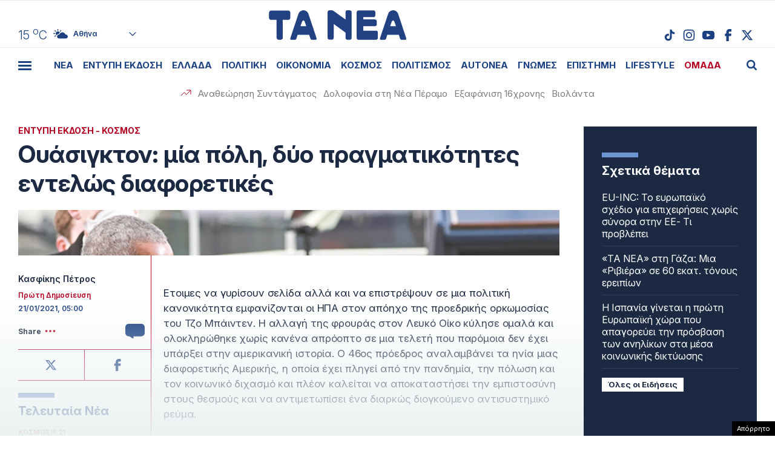

--- FILE ---
content_type: text/html; charset=UTF-8
request_url: https://www.tanea.gr/wp-content/themes/whsk_taneagr/weather_api.php
body_size: 442
content:
{"time":"202602031137","exp_time":"202602031437","cities":[{"cityName":"\u0391\u03b8\u03ae\u03bd\u03b1","cityCode":"Athens,GR","cityslug":"athensgr"},{"cityName":"\u0398\u03b5\u03c3\u03c3\u03b1\u03bb\u03bf\u03bd\u03af\u03ba\u03b7","cityCode":"Thessaloniki,GR","cityslug":"thessalonikigr"},{"cityName":"\u03a0\u03ac\u03c4\u03c1\u03b1","cityCode":"P\u00e1trai,GR","cityslug":"patragr"},{"cityName":"\u03a3\u03c0\u03ac\u03c1\u03c4\u03b7","cityCode":"Sparti,GR","cityslug":"spartigr"},{"cityName":"\u0399\u03c9\u03ac\u03bd\u03bd\u03b9\u03bd\u03b1","cityCode":"Ioannina,GR","cityslug":"ioanninagr"},{"cityName":"\u0397\u03c1\u03ac\u03ba\u03bb\u03b5\u03b9\u03bf","cityCode":"Heraklion,GR","cityslug":"herakliongr"},{"cityName":"\u039b\u03ac\u03c1\u03b9\u03c3\u03b1","cityCode":"Larissa,GR","cityslug":"larissagr"},{"cityName":"\u0392\u03cc\u03bb\u03bf\u03c2","cityCode":"Volos,GR","cityslug":"volosgr"},{"cityName":"\u039a\u03b1\u03b2\u03ac\u03bb\u03b1","cityCode":"Kavala,GR","cityslug":"kavalagr"},{"cityName":"\u0391\u03bb\u03b5\u03be\u03b1\u03bd\u03b4\u03c1\u03bf\u03cd\u03c0\u03bf\u03bb\u03b7","cityCode":"Alexandroupoli,GR","cityslug":"alexandroupoligr"},{"cityName":"\u03a3\u03ad\u03c1\u03c1\u03b5\u03c2","cityCode":"Serres,GR","cityslug":"serresgr"},{"cityName":"\u039a\u03b1\u03bb\u03b1\u03bc\u03ac\u03c4\u03b1","cityCode":"Kalamata,GR","cityslug":"kalamatagr"},{"cityName":"\u03a1\u03cc\u03b4\u03bf\u03c2","cityCode":"Rhodes,GR","cityslug":"rhodesgr"}],"weather":{"athensgr":{"temp_num":15,"temp_min":14,"temp_max":15,"temp_ico":"\/wp-content\/themes\/whsk_taneagr\/common\/imgs\/weather\/02d.svg"},"thessalonikigr":{"temp_num":11,"temp_min":9,"temp_max":11,"temp_ico":"\/wp-content\/themes\/whsk_taneagr\/common\/imgs\/weather\/02d.svg"},"patragr":{"temp_num":14,"temp_min":14,"temp_max":17,"temp_ico":"\/wp-content\/themes\/whsk_taneagr\/common\/imgs\/weather\/01d.svg"},"spartigr":{"temp_num":15,"temp_min":15,"temp_max":15,"temp_ico":"\/wp-content\/themes\/whsk_taneagr\/common\/imgs\/weather\/01d.svg"},"ioanninagr":{"temp_num":8,"temp_min":8,"temp_max":8,"temp_ico":"\/wp-content\/themes\/whsk_taneagr\/common\/imgs\/weather\/03d.svg"},"herakliongr":{"temp_num":15,"temp_min":15,"temp_max":16,"temp_ico":"\/wp-content\/themes\/whsk_taneagr\/common\/imgs\/weather\/02d.svg"},"larissagr":{"temp_num":11,"temp_min":11,"temp_max":11,"temp_ico":"\/wp-content\/themes\/whsk_taneagr\/common\/imgs\/weather\/01d.svg"},"volosgr":{"temp_num":11,"temp_min":11,"temp_max":12,"temp_ico":"\/wp-content\/themes\/whsk_taneagr\/common\/imgs\/weather\/01d.svg"},"kavalagr":{"temp_num":7,"temp_min":4,"temp_max":7,"temp_ico":"\/wp-content\/themes\/whsk_taneagr\/common\/imgs\/weather\/04d.svg"},"alexandroupoligr":{"temp_num":6,"temp_min":6,"temp_max":6,"temp_ico":"\/wp-content\/themes\/whsk_taneagr\/common\/imgs\/weather\/03d.svg"},"serresgr":{"temp_num":8,"temp_min":8,"temp_max":8,"temp_ico":"\/wp-content\/themes\/whsk_taneagr\/common\/imgs\/weather\/04d.svg"},"kalamatagr":{"temp_num":16,"temp_min":16,"temp_max":16,"temp_ico":"\/wp-content\/themes\/whsk_taneagr\/common\/imgs\/weather\/02d.svg"},"rhodesgr":{"temp_num":16,"temp_min":15,"temp_max":16,"temp_ico":"\/wp-content\/themes\/whsk_taneagr\/common\/imgs\/weather\/02d.svg"}}}

--- FILE ---
content_type: text/html; charset=utf-8
request_url: https://www.google.com/recaptcha/api2/aframe
body_size: 265
content:
<!DOCTYPE HTML><html><head><meta http-equiv="content-type" content="text/html; charset=UTF-8"></head><body><script nonce="O-fgI1LeDNcenZOUrnt94Q">/** Anti-fraud and anti-abuse applications only. See google.com/recaptcha */ try{var clients={'sodar':'https://pagead2.googlesyndication.com/pagead/sodar?'};window.addEventListener("message",function(a){try{if(a.source===window.parent){var b=JSON.parse(a.data);var c=clients[b['id']];if(c){var d=document.createElement('img');d.src=c+b['params']+'&rc='+(localStorage.getItem("rc::a")?sessionStorage.getItem("rc::b"):"");window.document.body.appendChild(d);sessionStorage.setItem("rc::e",parseInt(sessionStorage.getItem("rc::e")||0)+1);localStorage.setItem("rc::h",'1770125183731');}}}catch(b){}});window.parent.postMessage("_grecaptcha_ready", "*");}catch(b){}</script></body></html>

--- FILE ---
content_type: application/javascript; charset=utf-8
request_url: https://fundingchoicesmessages.google.com/f/AGSKWxVhoGUjnAj9MFfgnc31nRQc3_EWuAtDnFaYdkaI-wIdaEwO2EMXuhwQJ_CTX5C0yP7Px-tRFyIXntp-9165mANgLVAa5nFXtZZgU6yZDeg7LErRNy90qCPZ0xIHdvfeIH5qC1QWtSF9hwqJMDl2zbUvfy_oourwS6l7jb_EanH-DYhyU9Rg1GAFDPwh/_/ads.client-/bdcustomadsense-/initdefineads..html?ad=/adyard300.
body_size: -1285
content:
window['2973ba19-96b9-47ca-99b9-72f5946355a1'] = true;

--- FILE ---
content_type: application/javascript; charset=utf-8
request_url: https://fundingchoicesmessages.google.com/f/AGSKWxXGmwH0XZDlbpQ15EjbsLgLW7kgpyZbAOHlNroPzv5wUnhjsAW8zJ_j8nGAnwuD43IVCG1HdXBzBHJY9uAN4Xt3zyMhp_w_X_BdD35aCfUF41Rg4NMyqjfDT_xmvtHvydYaTVo-TQ==?fccs=W251bGwsbnVsbCxudWxsLG51bGwsbnVsbCxudWxsLFsxNzcwMTI1MTY2LDc3NzAwMDAwMF0sbnVsbCxudWxsLG51bGwsW251bGwsWzcsNl0sbnVsbCxudWxsLG51bGwsbnVsbCxudWxsLG51bGwsbnVsbCxudWxsLG51bGwsM10sImh0dHBzOi8vd3d3LnRhbmVhLmdyL3ByaW50LzIwMjEvMDEvMjEvd29ybGQvb3Vhc2lna3Rvbi1taWEtcG9saS1keW8tcHJhZ21hdGlrb3RpdGVzLWVudGVsb3MtZGlhZm9yZXRpa2VzLyIsbnVsbCxbWzgsIjdmNGF5NFNtNGtFIl0sWzksImVuLVVTIl0sWzE5LCIyIl0sWzI0LCIiXSxbMjksImZhbHNlIl1dXQ
body_size: 973
content:
if (typeof __googlefc.fcKernelManager.run === 'function') {"use strict";this.default_ContributorServingResponseClientJs=this.default_ContributorServingResponseClientJs||{};(function(_){var window=this;
try{
var zs,As;_.us=function(a){return a!==null&&typeof a!=="string"&&typeof a==="object"};_.ws=function(a){a=_.n(a);for(var b=a.next();!b.done;b=a.next()){b=b.value;var c=_.E(b,1);if(vs.has(c)&&_.E(b,3)===1)switch(_.E(b,2)){case 2:return 3;case 3:case 4:return 2;default:return 1}}return 1};_.ys=function(a){a=_.n(a);for(var b=a.next();!b.done;b=a.next()){b=b.value;var c=_.E(b,1);if(xs.has(c)&&_.E(b,3)===1)switch(_.E(b,2)){case 2:return 3;case 3:case 4:return 2;default:return 1}}return 1};
zs={UNKNOWN:0,CCPA_DOES_NOT_APPLY:1,NOT_OPTED_OUT:2,OPTED_OUT:3};As={UNKNOWN:0,DOES_NOT_APPLY:1,NOT_OPTED_OUT:2,OPTED_OUT:3};_.Cs=function(a,b,c,d,e,f){this.j=a;this.G=b;this.o=c;this.localizedDnsText=d===void 0?null:d;this.localizedDnsCollapseText=e===void 0?null:e;this.l=f;this.overrideDnsLink=_.Bs(a);this.InitialCcpaStatusEnum=zs};_.m=_.Cs.prototype;
_.m.load=function(){_.lo("ccpa",this,!0,this.j);if(this.j.frameElement){var a=_.ko(this.j).callbackQueue||[];if(Array.isArray(a)){a=_.n(a);for(var b=a.next();!b.done;b=a.next())b=b.value.INITIAL_CCPA_DATA_READY,typeof b==="function"&&b()}}else _.Wo(this.G,"initialCcpaData")};_.m.getInitialCcpaStatus=function(){return this.o};_.m.openConfirmationDialog=function(a){this.l?this.l(a):window.console.error("CCPA override API was used incorrectly! The CCPA message does not exist in this context.")};
_.m.getLocalizedDnsText=function(){return this.localizedDnsText};_.m.getLocalizedDnsCollapseText=function(){return this.localizedDnsCollapseText};_.Bs=function(a){var b,c;return((b=_.ko(a))==null?void 0:(c=b.ccpa)==null?void 0:c.overrideDnsLink)===!0};_.Es=function(a,b){this.j=a;this.G=b;this.overrideDnsLink=_.Ds(a)};_.Es.prototype.load=function(a,b,c){a=a===void 0?null:a;b=b===void 0?null:b;_.lo("__fcusi",this,!0,this.j);var d=null;a&&b&&c&&(d={localizedDnsText:a,localizedDnsCollapseText:b,openConfirmationDialog:c});b={};a=this.G;b=(b.initialUsStatesData=d,b);d=_.Vo(a);a=_.n(Object.entries(b));for(b=a.next();!b.done;b=a.next())c=_.n(b.value),b=c.next().value,c=c.next().value,d.executeRemainingFunctionsWithArgument(b,c)};
_.Ds=function(a){var b,c;return((b=a.googlefc)==null?void 0:(c=b.__fcusi)==null?void 0:c.overrideDnsLink)===!0};_.Gs=function(a,b,c,d){this.o=a;this.G=b;this.l=c;this.j=d;this.overrideDnsLink=_.Fs(a);this.InitialUsStatesOptOutStatusEnum=As};_.Gs.prototype.load=function(){_.lo("usstatesoptout",this,!0,this.o);_.Wo(this.G,"initialUsStatesOptOutData")};_.Gs.prototype.getInitialUsStatesOptOutStatus=function(){return this.l};_.Gs.prototype.openConfirmationDialog=function(a){this.j?this.j(a):window.console.error("US States opt out override API was used incorrectly! The US states message does not exist in this context.")};
_.Fs=function(a){var b,c;return((b=a.googlefc)==null?void 0:(c=b.usstatesoptout)==null?void 0:c.overrideDnsLink)===!0};var vs=new Set([6,7]),xs=new Set([6,1]);_.Hs=function(a){this.A=_.r(a)};_.t(_.Hs,_.G);
}catch(e){_._DumpException(e)}
try{
var Pt=function(a){this.A=_.r(a)};_.t(Pt,_.G);var Qt=_.ed(Pt);var Rt=function(a,b,c,d){this.l=a;this.params=b;this.o=c;this.G=d;this.C=new _.eh(this.l.document,_.N(this.params,3),new _.Qg(_.Rk(this.o)));a=a.__gppManager;this.j=_.us(a)?a:null;this.B=_.A(this.params,_.Hs,5,_.y())};
Rt.prototype.run=function(){var a=this,b;return _.u(function(c){if(a.j){for(var d=[],e=_.n(_.A(a.params,_.Hs,5,_.y())),f=e.next();!f.done;f=e.next()){f=f.value;var g=_.E(f,1);_.Cq.has(g)&&_.E(f,2)!==2&&(d.push(_.Cq.get(g)),g===1&&(f=a.C,g=_.fh(f),g=_.Od(g,5),_.jh(f,g)))}d.length>0&&(a.j.setCmpSignalStatusNotReady(),a.j.clearSectionValues(d),a.j.setCmpSignalStatusReady())}d=_.ys(a.B);d===2?_.Ja(Error("Invalid user initial status for CCPA (NOT_OPTED_OUT).")):(new _.Cs(a.l,a.G,d)).load();(new _.Es(a.l,
a.G)).load();d=_.ws(a.B);d===2?_.Ja(Error("Invalid user initial status for US states opt-out (NOT_OPTED_OUT).")):(new _.Gs(a.l,a.G,d)).load();b=_.ee(_.v(a.o,_.de,6)?_.be(_.Sk(a.o)):new _.de,10);return c.return(b)})};var St=function(){};St.prototype.run=function(a,b,c){var d,e;return _.u(function(f){if(f.j==1)return d=Qt(b),f.yield((new Rt(a,d,_.z(d,_.Qk,2),c)).run(),2);e=f.l;return f.return({ia:_.J(e)})})};_.Uk(11,new St);
}catch(e){_._DumpException(e)}
}).call(this,this.default_ContributorServingResponseClientJs);
// Google Inc.

//# sourceURL=/_/mss/boq-content-ads-contributor/_/js/k=boq-content-ads-contributor.ContributorServingResponseClientJs.en_US.7f4ay4Sm4kE.es5.O/d=1/exm=ad_blocking_detection_executable,kernel_loader,loader_js_executable/ed=1/rs=AJlcJMxcRWottFWkv7iSx2xUgPdsEv8lDg/m=web_iab_us_states_signal_executable
__googlefc.fcKernelManager.run('\x5b\x5b\x5b11,\x22\x5bnull,\x5b\x5bnull,null,null,\\\x22https:\/\/fundingchoicesmessages.google.com\/f\/AGSKWxWWKq1hInD5_3QMiRtOm-nhtlu3iNmsHNf2YR5pNO2w-Jgc4psFkq0xGdaHQzUta6RnfjM2lHuUBUxtF47TPSOfNOoR-odAvhDTV72A_GZV6i_wxM3rK0OqQvc3Zs73j4McTBbc_g\\\\u003d\\\\u003d\\\x22\x5d,null,null,\x5bnull,null,null,\\\x22https:\/\/fundingchoicesmessages.google.com\/el\/AGSKWxW9XirM8uc149FnY2NbGFGIii_4gokmkYU-x5jLYB9pZj7caqcmTKKLrxFBgN4UvoX214wIOF6cf-KFeTDEFeDJ6-ntD6fbdZJWwavV-RIxhyQ7caBu4iZ4q6bAwlWtCnyVQcxCmQ\\\\u003d\\\\u003d\\\x22\x5d,null,\x5bnull,\x5b7,6\x5d,null,null,null,null,null,null,null,null,null,3\x5d\x5d,\\\x22tanea.gr\\\x22\x5d\x22\x5d\x5d,\x5bnull,null,null,\x22https:\/\/fundingchoicesmessages.google.com\/f\/AGSKWxVX-coV_HIrxnxGVpGOcAUMDEXvyzxkwcOaoMrKM4HyQgRjAXlbzb55FP5QdhuziJybgIx9IwaEDnkEdwV4pjywSq043V8_IeZVpwRflsNyI36W78M6SxI1LunUlJhFKE1mClQxJg\\u003d\\u003d\x22\x5d\x5d');}